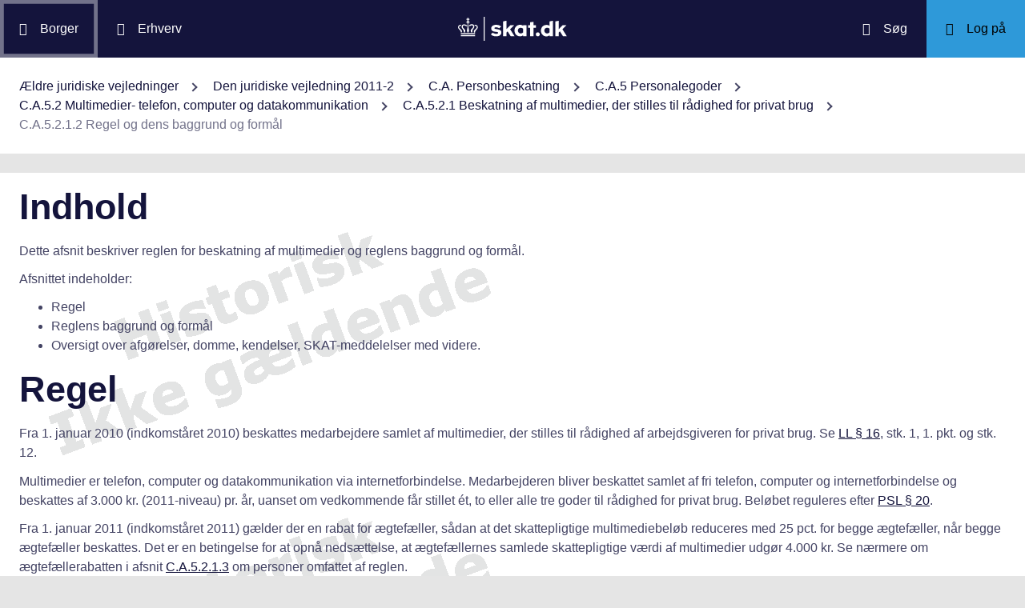

--- FILE ---
content_type: text/html; charset=utf-8
request_url: https://info.skat.dk/data.aspx?oid=1920428&chk=204266
body_size: 26973
content:
<!DOCTYPE html>
<html xmlns="http://www.w3.org/1999/xhtml" xml:lang="da" lang="da">
	<head>
<title>C.A.5.2.1.2 Regel og dens baggrund og formål - info.skat.dk</title>
<meta http-equiv="Content-Type" content="text/html; charset=UTF-8" />
<meta name="generator" content="Editor4u version 739 - remove deleted text for highlight" />
<meta name="viewport" content="width=device-width, initial-scale=1" />

<meta name="description" content="Denne side er din adgang til info.skat.dk" />
<meta name="robots" content="noindex,noarchive,nosnippet,noimageindex" />
<meta name="DocumentType" content="JuridiskVejledning" />
<meta name="lang" content="da" />
<meta name="name" content="C.A.5.2.1.2 Regel og dens baggrund og formål" />
<meta name="DSstat.pageName" content="C.A.5.2.1.2 Regel og dens baggrund og formål" />
<meta name="pubDate" content="201107151132" />
<meta name="pid" content="3257952" />
<meta name="tid" content="1201" />
<meta name="InformationSegment" content="Juridisk_information" />
<meta name="Subcategory" content="Juridisk vejledning" />
<meta name="Category" content="Jura" />
<meta name="DSstat.contentType" content="Vejledning" />
<meta name="DSstat.profile" content="jura" />
<meta name="DSstat.site" content="info.skat.dk" />
<meta name="DSstat.oid" content="1920428" />
<meta name="DSstat.oidVersion" content="204266" />
<meta name="DSstat.language" content="da" />
<meta name="DSstat.isDocument" content="1" />

<!-- info.skat internet server 2, version 739 - remove deleted text for highlight -->
<link rel="shortcut icon" href="favicon.ico?v=220" type="image/x-icon" /><link rel="stylesheet" type="text/css" href="/style/print.css?v=220" media="print" />

<link rel="stylesheet" href="/style/main4.css?v=220" type="text/css" media="all" />
<link rel="stylesheet" href="/style/skat-2.15.1.css?v=220" type="text/css" media="all" />
<link rel="stylesheet" href="/style/skat4-test.css?v=220" type="text/css" media="all" />
<!-- design.head end -->
<script src="js/jquery-3.7.1.min.js"></script>
<meta name="DCS.dcssip" content="skat.dk">
<meta property="og:image" content="//info.skat.dk/images/head-image.jpg" /> 
<meta name="msapplication-tap-highlight" content="no" /> 
<meta name="theme-color" content="#14143c" />
<meta name="format-detection" content="telephone=no" />
<link href="style/cludolocal.css" type="text/css" rel="stylesheet" />
<link rel="stylesheet" type="text/css" href="/style/hide-mplink.css?v=220" media="all" />
<!-- avoid empty title -->
	</head>
	<body id="bodyMaster" class="layoutMaster-t1201 layoutMaster-o1920428 chrome unknown bootstrap4 prod prod2">
<!--googleoff: all-->
		<form method="post" action="./data.aspx?oid=1920428&amp;chk=204266" id="frmMain" novalidate="1" class="site-wrapper needs-validation">
<div class="aspNetHidden">
<input type="hidden" name="clientoId" id="clientoId" value="1920428" />
<input type="hidden" name="clientvId" id="clientvId" value="204266" />
<input type="hidden" name="children" id="children" value="0" />
<input type="hidden" name="clang" id="clang" value="da" />
<input type="hidden" name="server" id="server" value="2" />
<input type="hidden" name="__EVENTTARGET" id="__EVENTTARGET" value="" />
<input type="hidden" name="__EVENTARGUMENT" id="__EVENTARGUMENT" value="" />
<input type="hidden" name="__VIEWSTATE" id="__VIEWSTATE" value="/wEPDwULLTEwMzM4MTk1NTRkZDvYZuWz3fbqFxlgGe3dmbZf0aSC" />
</div>

<script type="text/javascript">
//<![CDATA[
var theForm = document.forms['frmMain'];
if (!theForm) {
    theForm = document.frmMain;
}
function __doPostBack(eventTarget, eventArgument) {
    if (!theForm.onsubmit || (theForm.onsubmit() != false)) {
        theForm.__EVENTTARGET.value = eventTarget;
        theForm.__EVENTARGUMENT.value = eventArgument;
        theForm.submit();
    }
}
//]]>
</script>


<script src="/WebResource.axd?d=Ffc8ZxHhIbhQkAxMdji1TamHjJoVP2HTtUWuJzd4x3hcFeD76zVzCcaUFx0aBM1W-u-Q9MgjugARaCMVVRA3xVE7Lmg1&amp;t=638901608248157332" type="text/javascript"></script>

<!-- design/layoutoId: 68987, originaloId: 10985, alternateLayout: 0 (activated: True), isBS4: True, layoutPersist: 0, cLang: da (DA), addWrapper: False, inclWrapper: False, leftMenuUse: True, isCached: True, domainId: 0, ownId: 0, config.layoutInternet: 10985, scriptInclude: jquery-ui-custom.min.js;jquery-ui-custom.min.css, hasDynamics: False -->

<script src="/ScriptResource.axd?d=Bq2estx8EZb6H_ruFpF9Lv-pzHwLFgdrqt4f6a6SqKJhAem0SOk0K9ZRZ952MlSmHB5bFWvFNykcXJzpRsBZRIYJXa99eGw8YiA7KC8kxWZIRtBRGAYpWqJLBj1rkL7ArsTk-rRbqDQ4ie9Ob7mG0v2d1Rc1&amp;t=5c0e0825" type="text/javascript"></script>
<script src="/ScriptResource.axd?d=QanJ0Gtt7fmrGjroMX-ETJKXPSTK-gmI97p9UsjiBIT0gT34aNXVWKeqzAFuLpgvB-drmiSEPDQALYxvEVhS68kCAuH8WnsUKAcGL6GBM-pqyzvPDPF5t0JR8gRdLGiKyOxfd3blmo7jBnGckwXwEXcCSzvIGGvskL2DsGrS7Z_Hu35d0&amp;t=5c0e0825" type="text/javascript"></script>
<script src="WEBsrv/ajax.asmx/js" type="text/javascript"></script>
<div class="aspNetHidden">

	<input type="hidden" name="__VIEWSTATEGENERATOR" id="__VIEWSTATEGENERATOR" value="9ED6FB81" />
	<input type="hidden" name="__EVENTVALIDATION" id="__EVENTVALIDATION" value="/wEdAAKL84bCSQN2RpK7Xqb99S0xn++rkmX8FElPrNQaa1D+xHiWsOd6e6DAzceM1quzaji2Ob8W" />
</div><script type="text/javascript">
//<![CDATA[
Sys.WebForms.PageRequestManager._initialize('ctl03', 'frmMain', ['tctl07$UpdatePanel1','ctl07_UpdatePanel1'], [], [], 300, '');
//]]>
</script>

			<input name="guid" type="hidden" id="guid" value="366bb097-71e7-4f41-bf28-8dcae71a1602" />
			<input type="hidden" name="search" id="search" />
<!--googleon: all-->
            <header class="MPtop" data-oid="68991">
  <div class="container-fluid">
    <div class="row bg-primary position-relative">
      <a
        href="#mainContent"
        class="bg-white p-3 sr-only sr-only-focusable sr-only-focusable-center text-primary"
        style="z-index: 1"
        >Gå til indhold</a
      >
      <div class="col">
        <div class="row h-100">
          <a
            class="segmentBorger col-auto header-element"
            aria-label="Borger"
            href="https://skat.dk/borger"
            ><span class="ikon ikon-borger"></span>
            <span class="d-md-block d-none ml-3">Borger</span></a
          >
          <a
            class="segmentErhverv col-auto header-element"
            aria-label="Erhverv"
            href="https://skat.dk/erhverv"
            ><span class="ikon ikon-erhverv"></span>
            <span class="d-md-block d-none ml-3">Erhverv</span></a
          >
        </div>
      </div>
      <a href="data.aspx?oid=68996" class="col-auto header-element skatdklogo"
        ><span class="sr-only">Gå til forside</span></a
      >
      <div class="col">
        <div class="row h-100 justify-content-end">
          <a
            id="searchModalMaster"
            class="col-auto header-element"
            aria-label="Søg på skat.dk"
            href="#"
            data-focus-element="#siteSearch"
            data-toggle="modal"
            data-target="#searchModal"
            ><span class="ikon ikon-soeg"></span>
            <span class="d-md-block d-none ml-3">Søg</span></a
          >
          <a
            class="col-auto header-element bg-skatdk bg-hover bg-focus"
            href="#"
            aria-label="Log på TastSelv som enten borger eller erhverv"
            data-focus-element="siteLogin"
            data-toggle="modal"
            data-target="#loginModal"
            ><span class="ikon ikon-log-ind"></span>
            <span class="d-md-block d-none ml-3">Log på</span></a
          >
        </div>
      </div>
    </div>
    <nav class="row bg-white" aria-label="brødkrumme. Aktuel hierarkisk placering på skat.dk" data-oid="13470"> <ul id="breadcrumb" class="breadcrumb"><li class='breadcrumb-item first'><a href="data.aspx?oid=130961"  title="Vis: Ældre juridiske vejledninger" data-click="breadcrum">Ældre juridiske vejledninger</a></li><li class='breadcrumb-item'><a href="data.aspx?oid=124&vid=204266"  title="Vis: Den juridiske vejledning 2011-2" data-click="breadcrum">Den juridiske vejledning 2011-2</a></li><li class='breadcrumb-item'><a href="data.aspx?oid=1920415&vid=204266"  title="Vis: C.A. Personbeskatning" data-click="breadcrum">C.A. Personbeskatning</a></li><li class='breadcrumb-item'><a href="data.aspx?oid=1920416&vid=204266"  title="Vis: C.A.5 Personalegoder" data-click="breadcrum">C.A.5 Personalegoder</a></li><li class='breadcrumb-item'><a href="data.aspx?oid=1920424&vid=204266"  title="Vis: C.A.5.2 Multimedier- telefon, computer og datakommunikation" data-click="breadcrum">C.A.5.2 Multimedier- telefon, computer og datakommunikation</a></li><li class='breadcrumb-item'><a href="data.aspx?oid=1920425&vid=204266"  title="Vis: C.A.5.2.1 Beskatning af multimedier, der stilles til rådighed for privat brug" data-click="breadcrum">C.A.5.2.1 Beskatning af multimedier, der stilles til rådighed for privat brug</a></li><li class='breadcrumb-item last active'>C.A.5.2.1.2 Regel og dens baggrund og formål</li></ul>

</nav>
  </div>
</header>
<div class="modal fade" tabindex="-1" role="dialog" id="searchModal" style="display: none;" aria-hidden="true" data-oid="8882">
	<div class="modal-dialog modal-md">
		<div class="modal-content">
			<div class="modal-header">
				<button type="button" class="close" data-dismiss="modal" aria-label="Luk vinduet for søgning">
					<span aria-hidden="true"></span>
				</button>
			</div>
			<div class="modal-body skts-search-modal" id="cludo-search-content-form">
				<div class="input-group" id="siteSearchWrapper">
					<label class="sr-only" for="siteSearch">Hvad søger du?</label>
					<input type="search" id="siteSearch" class="form-control" placeholder="Hvad søger du?" />
					<span class="input-group-btn">
						<button id="siteSearchButton" class="btn btn-primary" type="submit">
							<span class="input-group-btn">
								<span class="sr-only">Søg</span>
							</span>
						</button>
					</span>
<div class="mt-4">Skriv ikke personlige oplysninger (fx dit cpr-nr.). Vi gemmer søgninger til statistik, så vi løbende kan forbedre søgefunktionen. <a href="https://skat.dk/sikkerhed/privatlivspolitik-og-cookies/privatlivspolitik-skatteforvaltningen" aria-label="Gemmense privatlivspolitik" style="text-decoration:underline" target="_blank">Se privatlivspolitik</a>.</div>
				</div>
			</div>
		</div>
	</div>
</div> <div class="modal fade" tabindex="-1" role="dialog" id="loginModal" style="display: none;" aria-hidden="true" data-oid="15027">
  <div class="modal-dialog modal-lg modal-xl">
    <div class="modal-content">
      <div class="modal-header">
        <button type="button" class="close" data-dismiss="modal" aria-label="Luk logon vinduet"><span aria-hidden="true"></span></button>
      </div>
      <div class="modal-body pt-0">
<div id="messageTop"></div>
        <div class="row no-gutters">
          <div class="col-12 col-lg">
            <div class="collapser mt-3">
              <button class="collapser__header" type="button" data-toggle="collapse" data-target="#loginBorger" aria-expanded="false" aria-controls="loginBorger">Log på som borger</button>
              <div class="collapse mb-n2" id="loginBorger">
                <div class="collapser__body">
<div id="menu1"></div>
                  <p class="text-center"><a class="dap-aktionslink dap-aktionslink-skatdk" href="https://www.tastselv.skat.dk/borger/loginsso" aria-label="Log på med MitID borger" data-event="login_click,type:borger[colon]log på med MitID">Log på med MitID</a></p>
                  <hr />
                  <ul class="list-unstyled">
                    <li>
                      <a href="https://www.tastselv.skat.dk/borger/loginpin" aria-label="Log på med TastSelv-kode borger" data-event="login_click,type:borger[colon]log på med tastselv kode">Log på med TastSelv-kode</a>
                    </li>
                    <li>
                      <a href="https://www.tastselv.skat.dk/part/login" aria-label="Log på med autorisation borger" data-event="login_click,type:borger[colon]log på med autorisation">Log på med autorisation</a>
                    </li>
                    <li>
                      <a href="data.aspx?oId=17109&amp;vId=0" aria-label="Bestil kode borger">Bestil kode</a>
                    </li>
                  </ul>
                </div>
              </div>
            </div>
          </div>
<div class="d-none d-lg-block col-auto spacer small border-left pr-3 ml-3 my-4"></div>
          <div class="col-12 col-lg dap-login-block">
            <div class="collapser mt-3">
              <button class="collapser__header" type="button" data-toggle="collapse" data-target="#loginErhverv" aria-expanded="false" aria-controls="loginErhverv">Log på som erhverv</button>
              <div class="collapse mb-n2" id="loginErhverv">
                <div class="collapser__body">
<div id="menu2"></div>
                  <p class="text-center"><a class="dap-aktionslink dap-aktionslink-skatdk" href="https://pdcs.skat.dk/dcs-atn-gateway/nemlogin?userType=virksomhed&amp;targetUrl=aHR0cHM6Ly9udHNlLnNrYXQuZGsvbnRzZS1mcm9udC9mb3JzaWRl" aria-label="Log på med MitID Erhverv" data-event="login_click,type:erhverv[colon]log på med MitID">Log på med MitID</a></p>
                  <hr />
                  <ul class="list-unstyled">
                    <li>
                      <a href="https://pdcs.skat.dk/dcs-atn-gateway/login/tsklogin?userType=virksomhed&amp;targetUrl=aHR0cHM6Ly9udHNlLnNrYXQuZGsvbnRzZS1mcm9udC9mb3JzaWRl" aria-label="Log på med TastSelv-kode erhverv" data-event="login_click,type:erhverv[colon]log på med tastselv kode">Log på med TastSelv-kode</a>
                    </li>
                    <li>
                      <a href="data.aspx?oId=69330" aria-label="Bestil kode erhverv">Bestil kode</a>
                    </li>
                  </ul>
                </div>
              </div>
            </div>
          </div>
        </div>
      </div>
    </div>
  </div>
</div>

<div class="container-fluid" role="main" data-oid="10992"> <div id="container" class="row bg-white"> <div id="paddingWrapper" class="col pane ui-layout-center"> <div class="ui-layout-west"> <div id="treeindex"> <div id="ctl07_UpdatePanel1">
	
        <div class="treeindexWrapper">
            
            
        </div>
    
</div>
<div id="ctl07_UpdateProgress1" style="display:none;">

</div>
</div> </div> <div id="resulttreeindex" class="ui-layout-center watermark"> <div id="mainContent" class="MPtextindex"> <!--googleon: all-->
<div id="resultTreeindex">
    <div class='textContent' data-mode='0' data-pgm='portal.textBase'><div class='MPtext'><div data-no='0' data-type='text'><h1 class="editor4u"><a name="_Toc272502177">Indhold</a></h1>
<p>Dette afsnit beskriver reglen for beskatning af multimedier og reglens baggrund og formål.</p>
<p>Afsnittet indeholder:</p>
<ul type="disc">
<li>Regel 
</li><li>Reglens baggrund og formål 
</li><li>Oversigt over afgørelser, domme, kendelser, SKAT-meddelelser med videre.</li></ul>
<h1 class="editor4u"><a name="_Toc272502178">Regel</a></h1>
<p>Fra 1. januar 2010 (indkomståret 2010) beskattes medarbejdere samlet af multimedier, der stilles til rådighed af arbejdsgiveren for privat brug. Se <a href="http://www.retsinfo.dk/_GETDOC_/ACCN/A20100136529_P16">LL § 16</a>, stk. 1, 1. pkt. og stk. 12.</p>
<p>Multimedier er telefon, computer og datakommunikation via internetforbindelse. Medarbejderen bliver beskattet samlet af fri telefon, computer og internetforbindelse og beskattes af 3.000 kr. (2011-niveau) pr. år, uanset om vedkommende får stillet ét, to eller alle tre goder til rådighed for privat brug. Beløbet reguleres efter <a href="http://www.retsinfo.dk/_GETDOC_/ACCN/A20110014329_P20">PSL § 20</a>.</p>
<p>Fra 1. januar 2011 (indkomståret 2011) gælder der en rabat for ægtefæller, sådan at det skattepligtige multimediebeløb reduceres med 25 pct. for begge ægtefæller, når begge ægtefæller beskattes. Det er en betingelse for at opnå nedsættelse, at ægtefællernes samlede skattepligtige værdi af multimedier udgør 4.000 kr. Se nærmere om ægtefællerabatten i afsnit <a title="Linket dirigerer dig til: C.A.5.2.1.3 Personer omfattet af reglen" href="data.aspx?oid=1920429&amp;chk=204266">C.A.5.2.1.3</a> om personer omfattet af reglen.</p>
<p>Skatterådet har bl.a. udtalt, at det var uden betydning, om der også var en mobiltelefon til rådighed for privat brug, når medarbejderne allerede blev multimediebeskattet af en computer. Det er den samlede skattepligtige værdi af et eller flere multimedier, der beskattes med et grundbeløb på 3.000 kr. (2010). Se <a title="Linket dirigerer dig til: Multimediebeskatning, Computer samt mobiltelefon til rådighed" href="data.aspx?oid=1878503&amp;chk=204266">SKM2010.98.SR</a>.</p>
<p>I en sag om&#160;en PDA, udtalte Skatterådet, at et misforhold mellem værdien af PDA'en og multimediebeskatningen ikke havde nogen betydning for, om multimediet er omfattet af multimediebeskatningen. PDA'en kunne ikke benyttes som telefon, men hovedfunktionen var en kalender- og tidsregistreringsfunktion. Skatterådet fandt henset til PDA'ens hovedfunktion og størrelse, at&#160;den ikke udløste multimediebeskatning, selvom den blev taget med hjem på bopælen. Det var en betingelse, at det var nødvendigt for arbejdet, og der blev afgivet en tro og love-erklæring om, at den ikke&#160;blev brugt&#160;privat. Yderligere kontrol af brugen var herefter ikke nødvendig. Se <a title="Linket dirigerer dig til: Multimediebeskatning, PDA uden telefoni" href="data.aspx?oid=1909279&amp;chk=204266">SKM2010.594.SR</a></p>
<h1 class="editor4u"><a name="_Toc272502179">Reglens baggrund og formål</a></h1>
<p>Multimediebeskatningen blev indført ved lov <a href="https://www.retsinformation.dk/Forms/R0710.aspx?id=125334">nr. 519 af 12. juni 2009 </a>som en del af Skattereformen, Forårspakken 2.0. Reglerne gælder fra og med indkomståret 2010.</p>
<p>Formålet med de nye regler var at forenkle beskatningen af fri telefon, telefonapparat, datakommunikationsforbindelse med og uden adgang til arbejdsgiverens netværk og helt og delvist vederlagsfri computer stillet til rådighed for en arbejdstager.</p>
<p>Multimediebeskatningen er en fast værdiansættelse af det gode, som består i, at arbejdsgiveren betaler for en computer, telefon eller internetforbindelse, som medarbejderen også kan bruge privat.</p>
<p>Ægtefællerabatten blev indført ved lov <a href="https://www.retsinformation.dk/Forms/R0710.aspx?id=135246">nr. 1563 af 21. december 2010 </a>om ændring af ligningsloven&#160;(ægtefællerabat vedrørende multimediebeskatningen). Ægtefæller kan opnå nedsættelse af den skattepligtige multimedieværdi fra og med indkomståret 2011. Formålet med ægtefællerabatten var at tage højde for, at multimediebeskatningen i nogle tilfælde kan være højere end værdien af multimedierne, hvor der er tale om ægtefæller, der begge er omfattet af multimediebeskatningen.</p>
<h1 class="editor4u"><a name="_Toc272502180"></a><a name="_Toc270498599">Oversigt over afgørelser, domme, kendelser, SKAT-meddelelser med videre</a></h1>
<p>Skemaet viser relevante afgørelser på området vedrørende <strong>multimedier</strong>:</p>
<table id="editor4u_table_1" class="std" border="1" cellSpacing="1" cellPadding="5" width="630" cols="3">

<tr>
<td vAlign="top" width="163">
<p><strong>Afgørelse samt evt. tilhørende SKAT-meddelelse</strong></p></td>
<td vAlign="top">
<p><strong>Afgørelsen i stikord</strong></p></td>
<td vAlign="top">
<p><strong>Yderligere kommentarer</strong></p></td></tr>
<tr>
<td vAlign="top">
<p><strong>SKAT</strong></p></td>
<td vAlign="top">&#160;</td>
<td vAlign="top">&#160;</td></tr>
<tr>
<td vAlign="top"><a title="Linket dirigerer dig til: Multimediebeskatning, PDA uden telefoni" href="data.aspx?oid=1909279&amp;chk=204266">SKM2010.594.SR</a></td>
<td vAlign="top">Skatterådet udtalte, at et misforhold mellem værdien af PDA'en og multimediebeskatningen ikke havde nogen betydning for, om multimediet er omfattet af multimediebeskatningen. PDA'en kunne ikke benyttes som telefon, men hovedfunktionen var en kalender- og tidsregistreringsfunktion. Skatterådet fandt henset til PDA'ens hovedfunktion og størrelse, at&#160;den ikke udløste multimediebeskatning, selvom den blev taget med hjem på bopælen. Det var en betingelse, at det var nødvendigt for arbejdet, og der blev afgivet en tro og love-erklæring om, at den ikke&#160;blev brugt&#160;privat. Yderligere kontrol af brugen var herefter ikke nødvendig. <strong>Ikke</strong> <strong>Multimediebeskatning.</strong></td>
<td vAlign="top">&#160;</td></tr>
<tr>
<td vAlign="top">
<p><a title="Linket dirigerer dig til: Multimediebeskatning, Computer samt mobiltelefon til rådighed" href="data.aspx?oid=1878503&amp;chk=204266">SKM2010.98.SR</a></p></td>
<td vAlign="top">
<p>Uden betydning, om der tillige var en mobiltelefon til rådighed for privat brug, når medarbejderne allerede blev multimediebeskattet af en computer. Det er den samlede skattepligtige værdi af et eller flere multimedier, der beskattes med et grundbeløb på 3.000 kr. (2010). <strong>Multimediebeskatning</strong>.</p></td>
<td vAlign="top">&#160;</td></tr></table></div></div></div>
    
    
    <div id="ResultId"></div>
</div>
<!-- resultTreeindex end --> <!--googleoff: all--> </div> </div> </div> </div> </div>
<footer class="MPbottom" aria-label="Ofte benyttede genveje til skat.dk" data-oid="68993">
  <div class="container-fluid mb-0">
    <div class="row py-5">
      <div class="col-12 col-sm-6 col-lg">
        <div class="pb-3 h3 mt-0">
          Om os
        </div>
        <p><a href="https://skat.dk/kontakt" title="Kontakt de forskellige styrelser" class="related-link" target="_blank">Kontakt</a></p>
        <p><a href="https://skat.dk/om-os/om-skatteforvaltningen" title="Beskrivelse og overblik over Skatteforvaltningen" class="related-link" target="_blank">Om Skatteforvaltningen</a></p>
        <p><a href="https://skat.dk/skole" title="Lær lidt om skattesystemet" class="related-link" target="_blank">Skole</a></p>
      </div>
      <div class="col-12 col-sm-6 col-lg">
        <div class="h3 pb-3 pt-5 pt-sm-0 mt-0">
          Hjælp
        </div>
        <p><a href="https://skat.dk/hjaelp/satser" title="Overblik over skattesatser for det enkelte år" class="related-link" target="_blank">Satser</a></p>
        <p><a href="data.aspx?oid=80347" title="Vejledninger for borgere og virksomheder" class="related-link">Vejledninger</a></p>
        <p><a href="https://skat.dk/hjaelp/faa-et-bindende-svar" title="Få et forpligtende svar ang. skat, moms eller afgifter" class="related-link" target="_blank">Bindende svar</a></p>
      </div>
      <div class="col-12 col-sm-6 col-lg">
        <div class="pb-3 pt-5 pt-sm-0 h3 mt-0">
          Sikkerhed
        </div>
        <p><a href="https://was.digst.dk/skat-dk" class="related-link" target="_blank">Tilgængelighedserklæring</a></p>
        <p><a href="https://skat.dk/sikkerhed/privatlivspolitik-og-cookies" title="skat.dk's anvendte politikker" class="related-link" target="_blank">Privatlivspolitik og cookies</a></p>
        <p><a href="data.aspx?oid=54172" class="CookieConsent related-link">Jeg vil ændre mit cookiesamtykke</a></p>
      </div>
      <div class="col-12 col-sm-6 col-lg">
        <div class="h3 mt-0 pb-3 pt-5 pt-lg-0">
          Jura
        </div>
        <p><a href="data.aspx?oid=124" title="Adgang til den juridiske vejledning på info.skat.dk" class="related-link">Den juridiske vejledning</a></p>
        <p><a href="/jura" title="Juridiske vejledninger, afgørelser, henvisninger, styresignaler, cirkulærer, meddelelser, aftaler og love m.m." class="related-link">Jura</a></p>
      </div>
    </div>
    <div class="row">
      <div class="col footer-info text-sm-center">
        info.skat.dk er én af Skatteforvaltningens digitale indgange til juridiske informationer og driftsmeddelelser
      </div>
    </div>
  </div>
</footer>

<div class="chatMaster" role="dialog">
    
</div><!-- Version 2.1.0.0 ved data4u, system start: 21-01-2026 18:06:26, users: 2084 -->
<!--googleoff: all-->
            <input id="data4u" type="hidden" />
		
<script src="" data-consent-src="/js/adobe/launch-ENdf0061c3f0ec449393d027de76cead4d.min.js?v=220" data-category-consent="cookie_cat_marketing"></script><!-- watermark.css (via shared.addStyle) -->
<link type="text/css" rel="stylesheet" href="/style/watermark.css?v=220" />
<script id="CookieConsent" data-culture="DA" src="https://policy.app.cookieinformation.com/uc.js"></script>
<script src="js/jquery-migrate-3.3.2.min.js" integrity="sha256-Ap4KLoCf1rXb52q+i3p0k2vjBsmownyBTE1EqlRiMwA=" crossorigin="anonymous"></script>
<script src="js/standard.js?v=15"></script>
<script src="js/skat-2.15.1.min.js"></script>
<script src="js/iframeResizer.contentWindow.min.js" integrity="sha256-dEPtZVO6cj6PAmBeDzFskohUob+woyzF6TaNcYpAk84=" crossorigin="anonymous"></script> 
<script src="js/cludomaster.js"></script> <script src="js/cludolocal.js"></script>  
<script src="js/segment.js"></script>
<script src="js/message.js"></script>
<script src="" data-consent-src="js/statx.js?v=13" data-category-consent="cookie_cat_statistic"></script>
<script src="" data-consent-src="js/statxx.js?v=10" data-category-consent="cookie_cat_statistic"></script>
<script src="js/jquery-ui-custom.min.js?v=220"></script>
<link rel="stylesheet" href="/style/jquery-ui-custom.min.css?v=220" type="text/css" media="all" /><script src="js/cludo.js?v=220"></script><script id="formsMaster" src="js/forms.js?v=220" data-wastespace="200" data-trc="0" data-init="0"></script><script src="https://supchat.skat.supwizapp.com/widget/main.js" integrity="sha256-GW1wCOw9KyTaCueWcn4lE+uYZ+tY1VElXv1lfidHOpw= sha256-wmyx403lV3wVPOCCu2EZ27pqi2Ne8GF09zLbrZj+P5o=" crossorigin="anonymous"></script><script src="https://supchat.skat.supwizapp.com/static/widget-configs/8.js"></script><script id="supchatMaster" src="js/supchat8.js?v=220" data-lang="da" data-hide="1" data-url="https://supchat.skat.supwizapp.com" data-urlwidget="https://supchat.skat.supwizapp.com/widget" data-tenant="skattestyrelsen" data-type="1008"></script>
<script type="text/javascript">
//<![CDATA[
Sys.Application.add_init(function() {
    $create(Sys.UI._UpdateProgress, {"associatedUpdatePanelId":null,"displayAfter":500,"dynamicLayout":true}, null, null, $get("ctl07_UpdateProgress1"));
});
//]]>
</script>
</form>
	</body>
</html>

--- FILE ---
content_type: image/svg+xml
request_url: https://info.skat.dk/images/skatdk-logo-white-full.svg
body_size: 4225
content:
<?xml version="1.0" encoding="utf-8"?>
<!-- Generator: Adobe Illustrator 18.0.0, SVG Export Plug-In . SVG Version: 6.00 Build 0)  -->
<!DOCTYPE svg PUBLIC "-//W3C//DTD SVG 1.1//EN" "http://www.w3.org/Graphics/SVG/1.1/DTD/svg11.dtd" [
	<!ENTITY ns_extend "http://ns.adobe.com/Extensibility/1.0/">
	<!ENTITY ns_ai "http://ns.adobe.com/AdobeIllustrator/10.0/">
	<!ENTITY ns_graphs "http://ns.adobe.com/Graphs/1.0/">
	<!ENTITY ns_vars "http://ns.adobe.com/Variables/1.0/">
	<!ENTITY ns_imrep "http://ns.adobe.com/ImageReplacement/1.0/">
	<!ENTITY ns_sfw "http://ns.adobe.com/SaveForWeb/1.0/">
	<!ENTITY ns_custom "http://ns.adobe.com/GenericCustomNamespace/1.0/">
	<!ENTITY ns_adobe_xpath "http://ns.adobe.com/XPath/1.0/">
]>
<svg version="1.1" id="Large" xmlns:x="&ns_extend;" xmlns:i="&ns_ai;" xmlns:graph="&ns_graphs;"
	 xmlns="http://www.w3.org/2000/svg" xmlns:xlink="http://www.w3.org/1999/xlink" x="0px" y="0px" width="136px" height="30px"
	 viewBox="0 0 136 30" enable-background="new 0 0 136 30" xml:space="preserve">
<metadata>
	<sfw  xmlns="&ns_sfw;">
		<slices></slices>
		<sliceSourceBounds  width="136" height="30" bottomLeftOrigin="true" y="-128.8" x="144.5"></sliceSourceBounds>
	</sfw>
</metadata>
<path fill="#FFFFFF" d="M54.1,19.5c0,3.6-3.1,4.9-6.7,4.9c-2.9,0-5.5-1.1-6.5-2.5l2.5-2.1c0.7,0.6,2.4,1.5,4.3,1.5
	c1.5,0,2.4-0.5,2.4-1.3c0-0.9-1.4-1.1-3.4-1.3c-2.5-0.3-5.3-0.9-5.3-4.2c0-2.6,2.4-4.5,6.3-4.5c2.8,0,5,1,6.2,2.3l-2.6,2.1
	c-0.7-0.6-2-1.3-3.6-1.3c-1.4,0-2.3,0.3-2.3,1.1c0,0.9,1.5,1,3.3,1.2C51.4,15.9,54.1,16.6,54.1,19.5z M70.2,10.4h-4.8l-5,5.2V4.9
	l-4.2,0.9v18.4h4.2v-4.5l1.5-1.5l3.8,6h4.8L65,15.5L70.2,10.4z M81.3,10.4h4.3v13.8h-4.3V23c-1,0.9-2.3,1.4-4,1.4
	c-3.4,0-6.8-2.6-6.8-7.2c0-4.6,3.4-7.2,6.9-7.2c1.7,0,3.1,0.6,3.9,1.4V10.4z M81.3,14.8c-0.8-0.5-1.8-1.1-3.2-1.1
	c-1.8,0-3.4,1.4-3.4,3.5c0,2.1,1.6,3.6,3.5,3.6c1.3,0,2.4-0.7,3.1-1.3V14.8z M97.1,10.4h-2.9V6.3L90,6.8v3.6h-2.6v3.3H90v10.5h4.3
	V13.7h2.9V10.4z M99.6,19.4c-1.4,0-2.5,1.2-2.5,2.5c0,1.4,1.1,2.5,2.5,2.5c1.4,0,2.5-1.1,2.5-2.5C102.1,20.6,101,19.4,99.6,19.4z
	 M114.3,5.8l4.3-0.9v19.3h-4.3V23c-1.1,0.9-2.4,1.5-4,1.5c-3.4,0-6.8-2.6-6.8-7.2c0-4.6,3.4-7.2,7.1-7.2c1.4,0,2.7,0.4,3.7,1.2V5.8z
	 M114.3,14.8c-0.8-0.6-1.9-1.1-3-1.1c-2.1,0-3.6,1.4-3.6,3.5c0,2.1,1.6,3.6,3.5,3.6c1.2,0,2.3-0.7,3.1-1.3V14.8z M130.3,15.5
	l5.2-5.1h-4.8l-5,5.2V4.9l-4.2,0.9v18.4h4.2v-4.5l1.5-1.5l3.8,6h4.8L130.3,15.5z M32,30h1.2V0H32V30z M4.8,19.6L4.8,19.6
	c0-0.6,0.3-1.8-0.1-2.5c-0.4-0.7-1.3-1.4-2.2-2.3C2.1,14.5,1.3,14,1.3,13c0-1.3,1-1.6,1.6-1.7c0.2,0,0.5,0,0.7,0.1
	c0.1-0.4,0.3-0.9,0.5-1.2C3.8,10.1,3.4,10,3,10c-1.2,0-3,0.9-3,3c0,1.4,0.9,2.2,1.7,3c0.9,0.9,1.6,1.8,1.8,3.6H4.8z M3.5,21.9h17.8
	v-1.3H3.5V21.9z M3.5,24.2h17.8v-1.3H3.5V24.2z M7.2,19.6h1.4c0.1-1.1,0.5-2,0.3-2.8c-0.3-0.9-1.5-1.8-2.1-2.6
	c-0.6-0.6-0.9-1.2-0.9-1.9c0-0.9,0.7-1.6,1.7-1.6c1.2,0,1.8,1.1,3.3,1.1v-1.3C10,10.4,9.2,9.4,7.5,9.4c-0.9,0-1.7,0.3-2.2,0.9
	c-0.5,0.5-0.8,1.3-0.8,2.1c0,1.2,0.6,2,1.2,2.7C6.4,16,7.3,17.1,7.2,19.6z M21.7,10c-0.4,0-0.8,0.1-1.2,0.2c0.3,0.4,0.4,0.8,0.5,1.2
	c0.2-0.1,0.5-0.1,0.7-0.1c0.7,0,1.6,0.4,1.6,1.7c0,1-0.8,1.5-1.1,1.9c-0.9,0.8-1.8,1.5-2.2,2.3c-0.4,0.7-0.1,1.8-0.1,2.5h1.3
	c0.1-1.8,0.9-2.6,1.8-3.6c0.8-0.8,1.7-1.6,1.7-3C24.7,10.9,23,10,21.7,10z M13.9,11.7c1.4,0,2.1-1.1,3.3-1.1c1,0,1.7,0.8,1.7,1.6
	c0,0.8-0.4,1.3-0.9,1.9c-0.7,0.8-1.9,1.7-2.1,2.6c-0.3,0.8,0.2,1.7,0.3,2.8h1.4c0-2.5,0.8-3.6,1.5-4.6c0.6-0.7,1.2-1.5,1.2-2.7
	c0-0.8-0.3-1.5-0.8-2.1c-0.6-0.6-1.3-0.9-2.2-0.9c-1.6,0-2.4,1-3.3,1.1V11.7z M13.1,19.5L13.1,19.5C13.1,19.5,13.1,19.5,13.1,19.5
	c0.2-1.1,0.6-1.5,0.6-2.5c0-0.8-0.6-1.4-0.6-3.8c0,0,0,0,0,0V9.4h-1.4v3.8c0,0,0,0,0,0c0,2.4-0.6,3-0.6,3.8c0,1,0.4,1.4,0.6,2.5
	c0,0,0,0,0,0v0H13.1z M11.8,3.8h-1.3V2.6h1.3V1.2H13v1.4h1.3v1.2H13v1.3c0.7,0.2,1.2,0.9,1.2,1.7c0,1-0.8,1.8-1.8,1.8
	c-1,0-1.8-0.8-1.8-1.8c0-0.8,0.5-1.5,1.2-1.7V3.8z M11.7,6.9c0,0.4,0.3,0.7,0.7,0.7c0.4,0,0.7-0.3,0.7-0.7c0-0.4-0.3-0.7-0.7-0.7
	C12,6.2,11.7,6.5,11.7,6.9z"/>
</svg>
